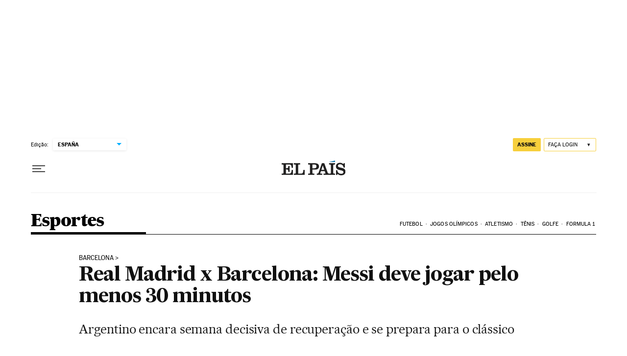

--- FILE ---
content_type: application/javascript; charset=utf-8
request_url: https://fundingchoicesmessages.google.com/f/AGSKWxVY2PImnkdHWzmjGjzTl10jG9CJ0PDfYC5fBgPBvLvHF3duII0L1zxR0bw7h4NR7_g-jKuyq3LB1XPyQdnmij21WQGLmb7ir_Pdv58qY6gStPz_1kbXO1LMGaG7TsSFF9sot8muVoDl9hj9dbyD7ozxaERs7sPPjn73bACi6ttnRc9DI_adgoEEgyEG/_/dlfeatads.-120x60-/ad_generator..gr/ads//waframedia16.
body_size: -1287
content:
window['23a6bf7c-73b2-4656-a2bd-8146f11897d1'] = true;

--- FILE ---
content_type: application/javascript; charset=utf-8
request_url: https://fundingchoicesmessages.google.com/f/AGSKWxXgVpiGL5gAj022h5gtom7xtUdFOZmlhHA3aYVT0VLul95fMbF_Lg4aOYTyUp8ejNX0wx_zPpRBRLPEx9tDoylB05WlLs1ATYv_2ouSp9CMCnwP0AiilErcDUa6hw-QWtZr4MA=?fccs=W251bGwsbnVsbCxudWxsLG51bGwsbnVsbCxudWxsLFsxNzY3NjM5OTEwLDI5NjAwMDAwMF0sbnVsbCxudWxsLG51bGwsW251bGwsWzcsNl0sbnVsbCxudWxsLG51bGwsbnVsbCxudWxsLG51bGwsbnVsbCxudWxsLG51bGwsM10sImh0dHBzOi8vYnJhc2lsLmVscGFpcy5jb20vYnJhc2lsLzIwMTUvMTEvMTUvZGVwb3J0ZXMvMTQ0NzYxMzI1OV84NjIyNTguaHRtbCIsbnVsbCxbWzgsInNDaE5INU9zYWswIl0sWzksImVuLVVTIl0sWzE2LCJbMSwxLDFdIl0sWzE5LCIyIl0sWzE3LCJbMF0iXSxbMjQsIiJdLFsyOSwiZmFsc2UiXV1d
body_size: 105
content:
if (typeof __googlefc.fcKernelManager.run === 'function') {"use strict";this.default_ContributorServingResponseClientJs=this.default_ContributorServingResponseClientJs||{};(function(_){var window=this;
try{
var jp=function(a){this.A=_.t(a)};_.u(jp,_.J);var kp=function(a){this.A=_.t(a)};_.u(kp,_.J);kp.prototype.getWhitelistStatus=function(){return _.F(this,2)};var lp=function(a){this.A=_.t(a)};_.u(lp,_.J);var mp=_.Zc(lp),np=function(a,b,c){this.B=a;this.j=_.A(b,jp,1);this.l=_.A(b,_.Jk,3);this.F=_.A(b,kp,4);a=this.B.location.hostname;this.D=_.Ag(this.j,2)&&_.O(this.j,2)!==""?_.O(this.j,2):a;a=new _.Lg(_.Kk(this.l));this.C=new _.Yg(_.q.document,this.D,a);this.console=null;this.o=new _.fp(this.B,c,a)};
np.prototype.run=function(){if(_.O(this.j,3)){var a=this.C,b=_.O(this.j,3),c=_.$g(a),d=new _.Rg;b=_.gg(d,1,b);c=_.D(c,1,b);_.dh(a,c)}else _.ah(this.C,"FCNEC");_.hp(this.o,_.A(this.l,_.Be,1),this.l.getDefaultConsentRevocationText(),this.l.getDefaultConsentRevocationCloseText(),this.l.getDefaultConsentRevocationAttestationText(),this.D);_.ip(this.o,_.F(this.F,1),this.F.getWhitelistStatus());var e;a=(e=this.B.googlefc)==null?void 0:e.__executeManualDeployment;a!==void 0&&typeof a==="function"&&_.Mo(this.o.G,
"manualDeploymentApi")};var op=function(){};op.prototype.run=function(a,b,c){var d;return _.v(function(e){d=mp(b);(new np(a,d,c)).run();return e.return({})})};_.Nk(7,new op);
}catch(e){_._DumpException(e)}
}).call(this,this.default_ContributorServingResponseClientJs);
// Google Inc.

//# sourceURL=/_/mss/boq-content-ads-contributor/_/js/k=boq-content-ads-contributor.ContributorServingResponseClientJs.en_US.sChNH5Osak0.es5.O/d=1/exm=ad_blocking_detection_executable,kernel_loader,loader_js_executable/ed=1/rs=AJlcJMz7a3Aoypzl3FteasZliPsUtk5MMw/m=cookie_refresh_executable
__googlefc.fcKernelManager.run('\x5b\x5b\x5b7,\x22\x5b\x5bnull,\\\x22elpais.com\\\x22,\\\x22AKsRol-CXxZZtM25quWeIfyvyVnGFjrRZ_YnwHLTkNkjRy947ba3pIFHA-JidMB7KpuTZFip-unpzrZMMtjyECXMeD84Iwoj8tXjXDEDBmgYc-V6_uHejBNtk1uheyg6JCaztY-sXEZxsZyTLQ1rC3rnGVKEYhlPMA\\\\u003d\\\\u003d\\\x22\x5d,null,\x5b\x5bnull,null,null,\\\x22https:\/\/fundingchoicesmessages.google.com\/f\/AGSKWxWIONvnqvrutsUxrRP0QudgRYH-TmvoDCaWR_ZMIqtFbm5Voqmqfv3pXaUlpD3aWG5_S-DiIQfuohfLOsnITzH2sF9SUWS-WnWDvfG4VGhpSBmDhliGYTJ_k1YyxgKUqcogGDk\\\\u003d\\\x22\x5d,null,null,\x5bnull,null,null,\\\x22https:\/\/fundingchoicesmessages.google.com\/el\/AGSKWxVaopuJeVJbCNBCQk9IiF2_cXs58Veai7kD1tEFa351SwZWt9_QuMiAWXqZIkKGkrv3cm-19RrFwz73s6LTaOD7-sUOU_c64PXmPej8MYBE0iVIn6rYKjjNtTqSvjPMLWzhA6I\\\\u003d\\\x22\x5d,null,\x5bnull,\x5b7,6\x5d,null,null,null,null,null,null,null,null,null,3\x5d\x5d,\x5b2,1\x5d\x5d\x22\x5d\x5d,\x5bnull,null,null,\x22https:\/\/fundingchoicesmessages.google.com\/f\/AGSKWxWF2jVAD52QNhG3QLJOTwgClrCqHPzPU9KsH3Pq21INfl54IhyQCIMWymKxmRRNUau0TaPd9X_NZFqNajXfN9-kdcfj8wQ0-mSat-K_aWWFP1xdFm0e3MLgdkb_UAmumgGPgLo\\u003d\x22\x5d\x5d');}